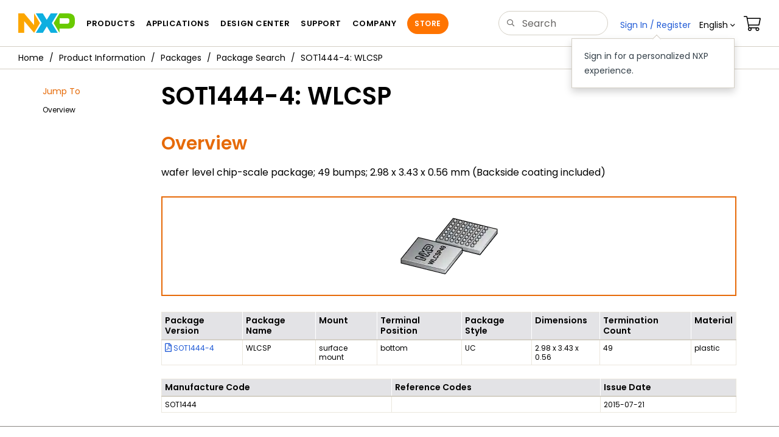

--- FILE ---
content_type: text/html;charset=UTF-8
request_url: https://www.nxp.com/packages/SOT1444-4
body_size: 8349
content:
<!DOCTYPE html>
<html>
 
<head>
  <meta charset="utf-8">
  <meta http-equiv="X-UA-Compatible" content="IE=edge">
  <meta name="verify-v1" content="BXkOWcTHpEIHsaiI4T8cQwVghsgXd7NlIg+083NTZNI=">
  <meta name="DCSext.language_option" content="en" />
  <meta name="DCSext.en_ti" content="Welcome to NXP Semiconductors" />
  <meta name="DCSext.page_template" content="Main_Homepage" />
  <meta name="msvalidate.01" content="7A3A441EEF38540BD996CCEE9E0EB1F2" />
  <link rel="icon" href="/favicon.ico" type="image/x-icon" />
  <meta name="viewport" content="width=device-width,initial-scale=1">
<link rel="stylesheet" href="/resources/css/nxp-web.min.css"> 
<link rel="stylesheet" href="/resources/css/nxp-legacy.min.css">
<script type="text/javascript" src="/shared/js/header.js"></script>
<script type="text/javascript" src="/resources/scripts/jquery-3.7.1.min.js" ></script>
<script type="text/javascript" src="/resources/scripts/bootstrap.js" ></script>
 

<script type="text/javascript">

var domainURL = "https://www.nxp.com";
var domainlocale = "en";

var jQuery_1_9_1 = jQuery;
</script>
<title>SOT1444-4: WLCSPUncased Chip | NXP Semiconductors</title>
			<meta property="og:title" name="og:title" content="SOT1444-4: WLCSPUncased Chip">
			<meta property="twitter:title" name="twitter:title" content="SOT1444-4: WLCSPUncased Chip">
        <meta name="description" content="Compact 9-pin thermal-enhanced HVSON surface mount package for power management and integrated circuit applications in mobile devices">
	<meta property="og:description" name="og:description" content="Compact 9-pin thermal-enhanced HVSON surface mount package for power management and integrated circuit applications in mobile devices">
	<meta property="twitter:description" name="twitter:description" content="Compact 9-pin thermal-enhanced HVSON surface mount package for power management and integrated circuit applications in mobile devices">
<style>

 .unselectable {
  -webkit-user-select: none;
  -moz-user-select: none;
  user-select: none;
} 
#ImgSlider a {
  color: #FFFFFF!important;
  text-decoration: none!important;
  display:block;
/*   position:relative; */
}
a:hover { cursor:pointer}
.left-arrow, .right-arrow {
  background-color: #969699;
  height: 32px;
  text-align: center;
  width: 32px;
  position: absolute;
  top: 457px;
  border-radius: 26px;
}
.right-arrow{
right: 0;
margin-right:3px;
}

.left-arrow{
margin-left:-14px;
}

.left-arrow a, .right-arrow a {
	width: 100%;
  height: 100%;
  cursor: pointer;
 }
.left-arrow span ,  .right-arrow span
{
	color: white;
  font-size: 25px;
  text-align: center;
  font-weight:700;
  display:block;
  margin-top:3px;
  margin-left:-3px;
  }
.right-arrow span {
	margin-left:3px!important;
}
.left-arrow:hover,
.right-arrow:hover {
     background-color: #4B4B4D;
}

#lightSlider li { position:relative}
.displayNone { display:none}
 .zoomIconAppIcon { position:absolute; bottom:0 ;   width: 100%;
  clear: both;
  left: 0;
  text-align: right; padding-bottom:0px;}
 .zoomIconAppIcon:after{
	cursor:pointer;
	background-color: #979799;
    color:white;
    font-family:icomoon;
    font-size:23px;
    padding: 8px 8px 8px 8px ;
    position: relative;
    content: "\e1b8";
 	left: 0;
  	top: 0;
}

 .zoomIconAppIcon.i7:after,
 .zoomIconAppIcon.i8:after,
 .zoomIconAppIcon.i9:after,
 .zoomIconAppIcon.i10:after{
  top: 9px;
}
.lSSlideWrapper{
border: 2px solid #e66a08;
height:400px;
}
.lSPager {
 display:inline-block;
 }
 .lSPager .active {
  position: relative;
  
}
.lSPager li img{
width:100%;
}
.lSPager .active:after {
background-color: #e66a08;
  position: absolute;
  content:"";
  top:-35px;
  left:0;
  width:100%;
  height:120px;
  opacity: .5;
}
.lSPager .active img{
opacity:.5;
filter:alpha(opacity=50);
-ms-filter: "progid:DXImageTransform.Microsoft.Alpha(Opacity=50)";
width:100%;
}
.lSPager .active span
{
 color: #e66a08;
}
#ImgSlider h2{
text-align: left;
  padding-left: 15px;
}
.lSPager span{
font-size:10px;
}
.lSPager li{
margin-bottom: 15px!important;
}
/* .lSSlideOuter .lSPager.lSGallery img{
height:auto!important;
} */


#ImgSlider .lSAction > .lSPrev {
    margin-left: 0px;
}
#ImgSlider .lSAction > .lSNext {
    margin-right: 0px;
}
#ImgSlider .lSSlideOuter .lSPager.lSGallery 
{
transform:none;
margin:0px;
}

#ImgSlider .lSSlideOuter .lightSlider li img {
    height: 314px;
    width: 473px; 
   
}


</style>
<style>
#ImgSlider {
    border: 2px solid #e66a08;
    height: auto;
    /* max-width: 765px !important; */
    padding-bottom: 30px;
    padding-top: 30px;
    position: relative;
     text-align: center;
    
}
</style>
<script>
var LANG_CD_LIST = "zh-Hans,ja,ko";
var URL_DOMAIN = "";
var URL_MAJOR_DOMAIN = "";
var CACHE_URL_DOMAINS = ["https://cache.nxp.com", "", ""];
</script>

<script type="text/javascript" src="/shared/js/js.cookie.js"></script>
<script type="text/javascript" src="/resources/scripts/nxp-cms/framework-loader.js"></script>
<script type="text/javascript" src="/resources/scripts/analytics/webanalytics.js"></script>
<script src="//assets.adobedtm.com/8f7434476eb5/c8113b1c7559/launch-6b3848c34eff.min.js" async></script>
		<noscript>
      <div class="alert alert-warning" role="alert">For best experience this site requires Javascript to be enabled. To enable on your browser, follow our <a href="/company/about-nxp/accessibility:ACCESSIBILITY" target="_blank" class='alert-link'>accessibility instructions</a>.
      </div>
  	</noscript>
<script type="text/javascript">

    const close = function close() {
        var element = document.getElementById('browserWarning')
        element.parentNode.removeChild(element)
    }
    function msieversion() {
        var ua = window.navigator.userAgent;
        var msie = (ua.indexOf('MSIE ') > 0) || (ua.indexOf('Trident') > 0);
        return msie;
    }
    function showIeWarning() {
        var ieHead = document.createElement('div');
        ieHead.setAttribute('class', 'alert alert-warning alert-dismissible fade in text-center');
        ieHead.setAttribute('id', 'browserWarning');
        ieHead.style.marginBottom = '0';
        ieHead.setAttribute('role', 'alert');
        ieHead.innerHTML = 'Your browser is not supported. For best experience please download an updated version of: ' + "<a href='https://www.google.com/chrome/' class='alert-link' target='_blank'>Chrome</a>" + ', ' + "<a href='https://www.mozilla.org/en-US/firefox/new/' class='alert-link' target='_blank'>Firefox</a>" + ', ' + "<a href='https://support.apple.com/downloads/safari' class='alert-link' target='_blank'>Safari</a>"+ ', ' +  "<a href='https://www.microsoft.com/en-us/edge' class='alert-link' target='_blank'>Edge</a>." + "<button class='close' type='button' data-dismiss='alert' aria-label='close'><span aria-hidden='true'>&times;</span></button>";
        document.body.insertBefore(ieHead, document.body.childNodes[0]);
    }
        if (msieversion()) {
            showIeWarning();
            var warning = document.getElementById('browserWarning');
            if(warning) {
                warning.addEventListener('click', close, false);
            }
        }
</script>



<script>!function(){function o(n,i){if(n&&i)for(var r in i)i.hasOwnProperty(r)&&(void 0===n[r]?n[r]=i[r]:n[r].constructor===Object&&i[r].constructor===Object?o(n[r],i[r]):n[r]=i[r])}try{var n=decodeURIComponent("%7B%0A%22LOGN%22%3A%20%7B%0A%22storeConfig%22%3A%20true%0A%7D%2C%0A%22Early%22%3A%20%7B%0A%22enabled%22%3A%20true%0A%7D%0A%7D");if(n.length>0&&window.JSON&&"function"==typeof window.JSON.parse){var i=JSON.parse(n);void 0!==window.BOOMR_config?o(window.BOOMR_config,i):window.BOOMR_config=i}}catch(r){window.console&&"function"==typeof window.console.error&&console.error("mPulse: Could not parse configuration",r)}}();</script>
                              <script>!function(a){var e="https://s.go-mpulse.net/boomerang/",t="addEventListener";if("False"=="True")a.BOOMR_config=a.BOOMR_config||{},a.BOOMR_config.PageParams=a.BOOMR_config.PageParams||{},a.BOOMR_config.PageParams.pci=!0,e="https://s2.go-mpulse.net/boomerang/";if(window.BOOMR_API_key="9A5SG-ZLHFG-266XZ-3SBXK-MAXXJ",function(){function n(e){a.BOOMR_onload=e&&e.timeStamp||(new Date).getTime()}if(!a.BOOMR||!a.BOOMR.version&&!a.BOOMR.snippetExecuted){a.BOOMR=a.BOOMR||{},a.BOOMR.snippetExecuted=!0;var i,_,o,r=document.createElement("iframe");if(a[t])a[t]("load",n,!1);else if(a.attachEvent)a.attachEvent("onload",n);r.src="javascript:void(0)",r.title="",r.role="presentation",(r.frameElement||r).style.cssText="width:0;height:0;border:0;display:none;",o=document.getElementsByTagName("script")[0],o.parentNode.insertBefore(r,o);try{_=r.contentWindow.document}catch(O){i=document.domain,r.src="javascript:var d=document.open();d.domain='"+i+"';void(0);",_=r.contentWindow.document}_.open()._l=function(){var a=this.createElement("script");if(i)this.domain=i;a.id="boomr-if-as",a.src=e+"9A5SG-ZLHFG-266XZ-3SBXK-MAXXJ",BOOMR_lstart=(new Date).getTime(),this.body.appendChild(a)},_.write("<bo"+'dy onload="document._l();">'),_.close()}}(),"".length>0)if(a&&"performance"in a&&a.performance&&"function"==typeof a.performance.setResourceTimingBufferSize)a.performance.setResourceTimingBufferSize();!function(){if(BOOMR=a.BOOMR||{},BOOMR.plugins=BOOMR.plugins||{},!BOOMR.plugins.AK){var e=""=="true"?1:0,t="",n="aoiq3dqxhsf5g2lummoa-f-39341020e-clientnsv4-s.akamaihd.net",i="false"=="true"?2:1,_={"ak.v":"39","ak.cp":"272159","ak.ai":parseInt("266333",10),"ak.ol":"0","ak.cr":12,"ak.ipv":4,"ak.proto":"h2","ak.rid":"1bb879c1","ak.r":51105,"ak.a2":e,"ak.m":"h","ak.n":"essl","ak.bpcip":"3.145.13.0","ak.cport":58598,"ak.gh":"23.209.83.74","ak.quicv":"","ak.tlsv":"tls1.3","ak.0rtt":"","ak.0rtt.ed":"","ak.csrc":"-","ak.acc":"","ak.t":"1769235228","ak.ak":"hOBiQwZUYzCg5VSAfCLimQ==sGyVqgmP3S2ZRcUDVazdZv35+ZWCYEKyLtcIW7nBqnKnbkJvbkGo9tV5nLcXHiVwq7tXCq1ZPhhq/gkcInBZ7SKQv4YammCwFb+vjcMmhSU6Loum5sv68UBn8L/QMRWThGvmSwfxf0JQFxtf1U6AlZ1Tz0VWLM7L8bhTykyWPL3TZBevK5hwEfpYOA62NJrq0BN1M2K2mok9WW0nUdQ7cGLEHw0lKOtUZLrbmarzHSXhQ9j6obF1StHPHGeQhWRKud+i38zNH49J+HzHDLv0Vcs/fQ6uahYmc4B7FC5yagzlT80/LLjvcaB50QPLLvP0fa5WyjmbDek3CNB88skCrsiysV2sDY1000/8aNPvxExEQMDDxAdRV6gFAmdTSTMo+jXieB+N4JuXs3a3riY+vxGPlgPNf3BofCJhwjudo28=","ak.pv":"260","ak.dpoabenc":"","ak.tf":i};if(""!==t)_["ak.ruds"]=t;var o={i:!1,av:function(e){var t="http.initiator";if(e&&(!e[t]||"spa_hard"===e[t]))_["ak.feo"]=void 0!==a.aFeoApplied?1:0,BOOMR.addVar(_)},rv:function(){var a=["ak.bpcip","ak.cport","ak.cr","ak.csrc","ak.gh","ak.ipv","ak.m","ak.n","ak.ol","ak.proto","ak.quicv","ak.tlsv","ak.0rtt","ak.0rtt.ed","ak.r","ak.acc","ak.t","ak.tf"];BOOMR.removeVar(a)}};BOOMR.plugins.AK={akVars:_,akDNSPreFetchDomain:n,init:function(){if(!o.i){var a=BOOMR.subscribe;a("before_beacon",o.av,null,null),a("onbeacon",o.rv,null,null),o.i=!0}return this},is_complete:function(){return!0}}}}()}(window);</script></head>

<body>
	<noscript>
    <div class="alert alert-warning alert-dismissible fade in text-center" role="alert">
        For best experience this site requires Javascript to be enabled. To enable on your browser, follow our <a href="https://www.nxp.com/company/about-nxp/accessibility:ACCESSIBILITY" target="_blank" class='alert-link'>accessibility instructions</a>.<button class='close' type='button' data-dismiss='alert' aria-label='close'><span aria-hidden='true'>&times;</span></button>
    </div>
    </noscript>

	<input id="secureUrl" type="hidden" name="mobileUrl"
		value="" />
	<input type="hidden" id="sechighlight" name="sechighlight"
		value="noHighlight" />
	<div id="nxp-wrapper" class="nxp-global-sticky-header">
	
		<header class="loadnav">
<div class="site-header">
  <div class="site-header-inner">
<!-- logo -->
							  <div class="site-logo" id="site-logo">
								<a href="/" title="NXP Semiconductor">
								  <img
									src="/resources/images/nxp-logo.svg"
									onerror="this.src=/assets/images/en/logos-internal/NXP_logo.png"
									alt="NXP logo"
								  />
								</a>
							  </div>
							  <!-- Primary navigation -->
							  <div class="site-nav" style="display: initial;">
								<a href="#nxp-mobile-nav" id="hamburger" class="navbar-toggle">
								  <span class="icon-bar top-bar"></span>
								  <span class="icon-bar middle-bar"></span>
								  <span class="icon-bar bottom-bar"></span>
								  <span class="mobile-nav-label"></span>
								</a>
								<nav class="primary-nav" id="primaryNav">
								  <a class="primary-nav-item productsmenu" data-target="#productsMm" data-toggle="dropdown" role="button" aria-haspopup="true" aria-expanded="false" ></a>
								  <a class="primary-nav-item applicationsmenu" data-target="#applicationsMm" data-toggle="dropdown" role="button" aria-haspopup="true" aria-expanded="false" ></a>
								  <a class="primary-nav-item trainingmenu" data-target="#designMm" data-toggle="dropdown" role="button" aria-haspopup="true" aria-expanded="false" ></a>
								  <a class="primary-nav-item aboutmenu" data-target="#aboutMm" data-toggle="dropdown" role="button" aria-haspopup="true" aria-expanded="false"></a>
								</nav>
							  </div>
							  <!-- Primary navigation END -->
							  <!-- Search -->
							  <div class="header-search" id="search-component">
								<div>
								  <div class="search-input" id="search-input">
										<form id="search" class="search-form" name="gs" method="GET" action="/search">
										<input type="text" id="parts" name="keyword" placeholder="" tabindex="1" autocomplete="off" class="form-control" value=""/>
									</form>
								  </div>
								</div>
							  </div>
							  <!-- Secondary navigation -->
							  <ul class="secondary-nav">
								<li class="secondary-nav-item dropdown active">
								  <div id="login-block" class="dropdown">
									<a id="userDropDownMenu" data-toggle="dropdown" href="#">
									  <span class="icon-user"></span>&nbsp;<span
										class="ctHidden"
										id="userName"
									  ></span
									  >&nbsp;<span class="icon-arrow-down2"></span
									></a>
									<ul id="user-actions" class="dropdown-menu dropdown-menu-right dtmHeaderLogin" role="menu" aria-labelledby="userDropdownMenu">
									  <li role="presentation">
										<a role="menuitem" href="/ruhp/myFreescale.html"> My Account</a>
									  </li>
									  <li role="presentation">
										<a role="menuitem" href="/webapp/ecommerce.precustomer_ordersearch.framework">Orders</a>
									  </li>
									  <li role="presentation">
										<a role="menuitem" href="/security/public/login.LogoutController.sp">Sign Out</a>
									  </li>
									  <div class="dropdown-border"></div>
									</ul>
								  </div>
								</li>
								<li class="secondary-nav-item dropdown">
								  <div id="language-component">
									<div id="language-selector" class="secondary-nav-item dropdown">
									  <a href="#" class="secondary-nav-link dropdown-toggle" data-toggle="dropdown" role="button" aria-haspopup="true" aria-expanded="false"><span class="icon-globe2"></span>&nbsp;En<span class="caret" ></span></a>
									  <ul class="dropdown-menu dropdown-menu-right language-actions" id="language-actions">
										<li>
										  <a class="lang lang-en selected" href="/?lang=en&amp;lang_cd=en&amp;">English<span class="icon-checkmark"></span></a>
										</li>
										<li>
										  <a class="lang lang-zh" href="/cn/?lang=cn&amp;lang_cd=zh-Hans&amp;">ä¸­æ</a>
										</li>
										<li>
										  <a class="lang lang-ja" href="/jp/?lang=jp&amp;lang_cd=jp&amp;">æ¥æ¬èª</a>
										</li>
										<li>
										  <a class="lang lang-ko" href="/ko/?lang=ko&amp;lang_cd=ko&amp;">íêµ­ì´</a>
										</li>
									  </ul>
									</div>
								  </div>
								</li>
								<li class="secondary-nav-item">
								  <a class="secondary-nav-link" href="/webapp/ecommerce.show_cart.framework"><span class="icon-cart"></span></a>
								</li>
							  </ul>
							</div>
 <div class="megamenu">
  </div>
</div>
</header>
	
		<nav id="nxp-mobile-nav"></nav>
		<div class="clearfix"></div>
	</div>

	<div class="container-fluid">
	<div class="row">
		<div class="iw_columns col-lg-12">
			<div class="bc-container clearfix">
				<ul class="bc dtmGenDiv" data-dtmSection="Breadcrumb">
					<li><a href="/"></a></li>
									<li>&nbsp;<a href="/products/product-information:PRODUCT-INFORMATION">Product Information</a></li>
									<li>&nbsp;<a href="/products/product-information/packages:IC-PACKAGES">Packages</a></li>
									<li>&nbsp;<a href="/packagesearch">Package Search</a></li>
								<li class="active">&nbsp;SOT1444-4: WLCSP</li>
       				            </ul>
			</div>
		</div>
	</div>
</div>
<script type="text/javascript">
if(typeof digitalData === 'object') {
	var s_site_platform = "normal";
	var s_normal_site = "normal";
	if(s_site_platform == s_normal_site) {
		s_site_platform = "full";
	}

	var s_do_pagecall = true;
	
	var s_searchQryTxt = "null";
	var s_searchResultCnt = "null";
	
	var s_searchFilter = "";
	
	
	if(s_searchResultCnt == '' || s_searchResultCnt == "0"){
		
		s_searchResultCnt = "zero";
		
	}

	var s_currentUrl = document.URL;

	var searchLabel = null;
	var code = null;	
	var type = null;
	var nodeId = null;
	var partnerId = null;
	var partNumber = null;
	var partNumber1 = null;
	var packageId = null;
	var orderablePartNum = null;
	var yid = null;
	var pageLoadRule = "";
	var summaryPageType = "";
	var pageCategory = "";
	var sourceId = "";
	var sourceType = "";
	var pageEvents = "";
	var setSearchCookies = false;

	
	summaryPageType = "Package Summary Page";
	
	pageCategory = "PIP";
	
		pageLoadRule = pageLoadRule == "" ? "General":pageLoadRule;

	
		
	
	if(typeof getCleanPageURL === 'function')
		s_currentUrl = getCleanPageURL();
	if(searchLabel != null) s_currentUrl = s_currentUrl +'?searchLabel=' + searchLabel;
	if(partnerId != null) s_currentUrl = s_currentUrl +'?partnerId=' + partnerId;	
	if(partNumber != null) s_currentUrl = s_currentUrl +'?PART_NUMBER=' + partNumber;
	if(partNumber1 != null) s_currentUrl = s_currentUrl +'?partnumber=' + partNumber1;
	if(packageId != null) s_currentUrl = s_currentUrl +'?packageId=' + packageId;
	if(orderablePartNum != null) s_currentUrl = s_currentUrl +'?orderablePartNum=' + orderablePartNum;	

	var eventPathing = "";
	var pageName = "Package Summary: SOT1444-4";
	var formReference = "";
	var eVar57 = "null";
	digitalData.pageInfo.pageName = pageName;
	
	
		eventPathing = digitalData.pageInfo.pageName;
        if (typeof(eVar57) != "undefined" && eVar57.indexOf("Rich Media Component") != -1) {
        	eventPathing = eVar57;
        }
	
	isDTMEnabledFlag = isDTMEnabled(); 
	
	digitalData.pageInfo.pageLoadRule = pageLoadRule; 
	digitalData.pageInfo.pageURLClean = s_currentUrl;
	
	digitalData.pageInfo.pageEvents = pageEvents;
	if(typeof getProdview == 'function'){
		if(getProdview()){
			if(digitalData.pageInfo.pageEvents == '')
				digitalData.pageInfo.pageEvents = pageEvents;
			else
				digitalData.pageInfo.pageEvents = digitalData.pageInfo.pageEvents + ',' + pageEvents;
		}
	}
	
		digitalData.pageInfo.pageType = "Package Summary";	
	
		digitalData.pageInfo.siteSection1 = "Packages";
	
	digitalData.pageInfo.siteSection2 = "Package Summary: SOT1444-4";
	
		digitalData.pageInfo.pageCodeID = "SOT1444-4";
	
		digitalData.pageInfo.pageEventPathing = eventPathing;

	
	digitalData.pageInfo.localTitle = "";
	
	if ((pageName != null && pageName != "") && (pageName.indexOf("Shopping Cart:Distributors | ")!= -1 || 
		    pageName.indexOf("General: More Info | ")!= -1 || pageName.indexOf("General: Reliability Report | ")!= -1 || 
			pageName.indexOf("General: Parts Piece Detail | ")!= -1)){
			digitalData.pageInfo.pageCodeID = digitalData.pageInfo.pageName;		 
	}	
	
	digitalData.pageInfo.summaryPageType = summaryPageType;
	

	digitalData.pageInfo.pageCategory = pageCategory;
	

	var s_contentFinder = '';
	if(typeof getContentFinding === 'function')
		s_contentFinder = getContentFinding(document.referrer, document.URL);
	digitalData.pageInfo.contentFinding = s_contentFinder;
	
				

	digitalData.siteInfo.sitePlatform = s_site_platform;
	
	digitalData.siteInfo.lang = "en";
	
	if(typeof digitalData != 'undefined' && typeof digitalData.customEventInfo == 'undefined'){
		digitalData.customEventInfo = {};
		digitalData.customEventInfo.pageActionContentFinding = '';
		digitalData.customEventInfo.searchKeyword = '';
		digitalData.customEventInfo.searchResultCount = '';
		digitalData.customEventInfo.eventPathing = '';
		digitalData.customEventInfo.formName = '';
		digitalData.customEventInfo.uniquePageComponent = '';
		digitalData.customEventInfo.searchResultPageNumber = '';
		digitalData.customEventInfo.pageAction = '';
		digitalData.customEventInfo.pageSubaction = '';
		digitalData.customEventInfo.contentSubFinding = '';
		digitalData.customEventInfo.searchResultPosition = '';
		digitalData.customEventInfo.targetURL = '';
		digitalData.customEventInfo.events = {};
		digitalData.customEventInfo.searchFilterList = {};
		digitalData.customEventInfo.pageEventPathingdiv = '';
		digitalData.customEventInfo.pageActiondiv = '';
		digitalData.customEventInfo.pageSubactiondiv = '';
		digitalData.customEventInfo.targetURLdiv = '';
		digitalData.customEventInfo.searchResultPageNumberdiv = '';
		digitalData.customEventInfo.searchResultPositiondiv = '';
		digitalData.customEventInfo.assetIDdiv = '';
	}
	if (typeof initiateWACookie == 'function') {
		initiateWACookie();
	}
}
</script>
<script type="text/javascript">
 if (typeof jQuery != 'undefined') { 
	  jQuery(document).ready(function() {  
			$('a.thickbox').click(function(event){
				var blkImgpath=$(this).find('img', this).attr("src"); 	    
				if(blkImgpath.indexOf('/files/graphic/block_diagram') > -1){
					var blkTitle = $(this).find('img', this).attr("alt");			
					if(blkImgpath.indexOf("http") < 0) {
						blkImgpath = window.location.protocol+"//"+window.location.host + blkImgpath;
					}
					blkImgpath=blkImgpath.replace("cache.nxp.com","www.nxp.com");
					blkImgpath=blkImgpath.replace("cache-uat.freescale.com","uat.freescale.com");	
					trackAnalyticsBlockDiagram(blkImgpath, blkTitle);
				}
			});							 
		});  
	}
 </script>

<div class="container">
		

			<div id="mncnt" class="iframe">
				<div class="clearfix"></div>
				<div class="fsl-sp">
					<div class="row">
						<div class="col-sm-2 hidden-sm hidden-xs">    
						<aside class="hidden-xs" id="contextnav">
   							<ul class="contextnav nav compressed affix-top dtmcustomrulelink" data-spy="affix" data-dtmaction="Page Contents click">
      						
								<li><h2 style="margin-left: 0px;">Jump To</h2></li>
									 <li>
	         				         	 	<a href="#Overview" data-dtmsubaction="Overview">
												Overview</a>
										</li>
        							 </ul>
 	  						</aside>
      					</div>
       					<div class="col-sm-10 content">
       						<noindex>
       						
							</noindex>
							
       						<div class="hrw"><noindex><hr></noindex></div>
							<h1>SOT1444-4: WLCSP</h1>
							<div class="hrw"><noindex><hr></noindex></div>
							<div class="clearfix"></div>
							<section id="Overview">
       							<div class="overview">
       								<h2 id="description">Overview</h2>										
									    	<div id="descSectionDiv" style="position:relative;">
												wafer level chip-scale package; 49 bumps; 2.98 x 3.43 x 0.56 mm (Backside coating included)</div>	
										</div>
							</section>
							<div class="clearfix"></div>
							<div class="top15">
							<section id="block-diagram">
         									<div class="row block-diagram">
             									<div class="col-xs-12">
             										<div id="ImgSlider" class="clearfix text-center unselectable">	
					             				       	<img src="/assets/images/en/chip-images/sot1444-4_3d.gif" style="max-width:687px;max-height:360px">
				                 				   	</div>
				                 			   </div>
		        							</div>
		        						</section>
		        					</div>
		        			<div class="clearfix"></div>
		        			<div class="clearfix"></div>
		        			<div class="padMe5"></div>
							<div class="padMe5"></div>
							<div class="padMe5"></div>
							<div class="padMe5"></div>
							<section>
		        						<table class="table table-bordered table-condensed">
		        							<thead>
                      							<tr>
                        						<th>Package Version</th>
                      							<th>Package Name</th>
                      							<th>Mount</th>
                      							<th>Terminal Position</th>
						                        <th>Package Style</th>
  												<th>Dimensions</th>
												<th>Termination Count</th>
												<th class="text-nowrap">Material</th>
						          				</tr>
                  						  	</thead>
                  						  	<tbody>
					   								<tr class="expand-child">
					   									<td class="dtmTableData dtmcustomrulelink" data-dtmsubaction="Package Version" data-dtmaction="Package Description Table Click"><a href="/docs/en/package-information/SOT1444-4.pdf" class="info-download"><span class="icon icon-file-pdf"></span>&nbsp;SOT1444-4</a></td>
					   									<td>WLCSP</td>
														<td>surface mount</td>
														<td>bottom</td>
														<td>UC</td>
														<td>2.98 x 3.43 x 0.56</td>
														<td>49</td>
														<td class="text-nowrap">plastic</td>
					   								</tr>
					   							</tbody>
					   						</table>
		        					</section>
		        				<section>
		        						<table class="table table-bordered table-condensed">
		        							<thead>
                      							<tr>
	                      							<th>Manufacture Code</th>
													<th>Reference Codes</th>
													<th class="text-nowrap">Issue&nbsp;Date</th>
						          				</tr>
                  						  	</thead>
                  						  	<tbody>
					   								<tr class="expand-child">
														<td>SOT1444</td>
														<td></td>
														<td class="text-nowrap">2015-07-21</td>
					   								</tr>
					   							</tbody>
					   						</table>
		        					</section>
		        				<div class="clearfix"></div>
		        			<div class="clearfix"></div>
		        			<div class="clearfix"></div>
		        			<div class="clearfix"></div>
		        			</div>
					</div>
				</div>
			</div>
		</div>
		
		<footer class="loadnav">
            <!-- // /* FOOTER CONTENT GOES HERE */ -->
      </footer>


<!-- /data/devs_git_repositories/b56858/ebiz/projects/ebiz/WebContent/NewCoSectionalNavRules.json -->
<script type="text/javascript" src="/resources/scripts/nxp-cms/global-bundle.js"></script>

<script language="JavaScript1.2" src="/shared/js/HM_Loader_ScriptDOM.js" type='text/javascript'></script>
<script type="text/javascript">
//logic to remove rrl cookie on click X , nxp logo , signIn/Register links.
jQuery(document).ready(function($){
$("#cross-button-id").on('click', function(e){
	removeRrlCookie();
	});
$("#nxp-logo-id").on('click', function(e){
	removeRrlCookie();
	});
$("#signin-register-id").on('click', function(e){
	removeRrlCookie();
	});
});
</script>
</TD>
		</body>
</html>